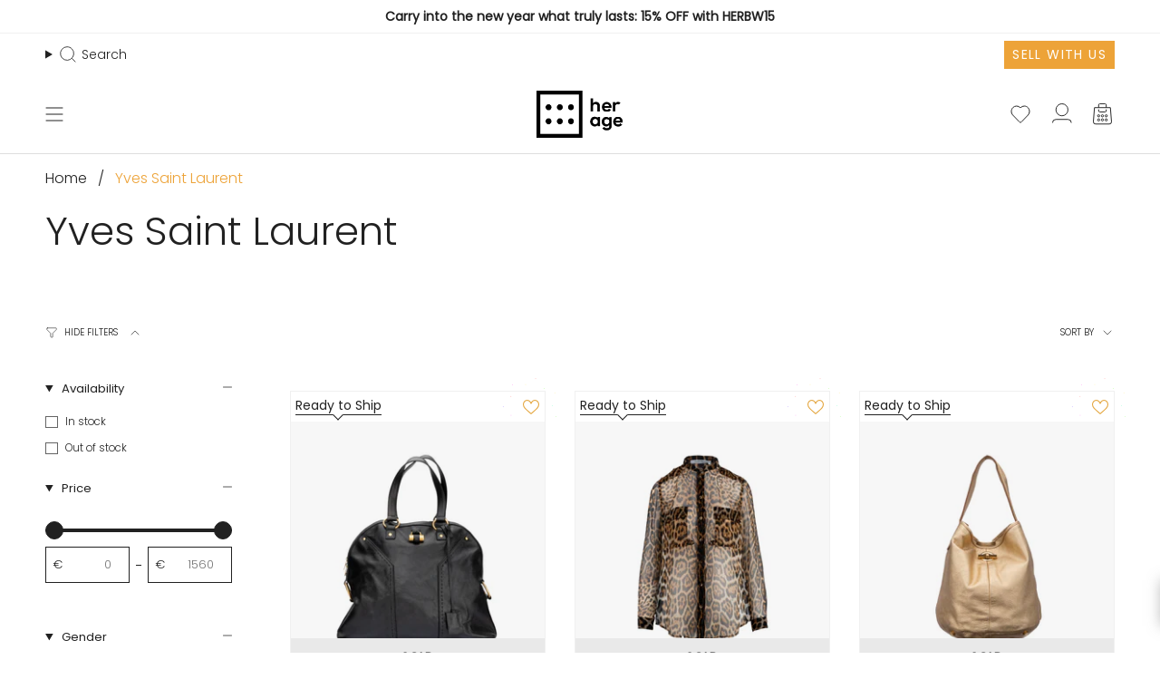

--- FILE ---
content_type: text/css
request_url: https://her-age.com/cdn/shop/t/112/assets/font-settings.css?v=74259284475553037291759132045
body_size: -147
content:
@font-face{font-family:Poppins;font-weight:300;font-style:normal;font-display:swap;src:url(//her-age.com/cdn/fonts/poppins/poppins_n3.05f58335c3209cce17da4f1f1ab324ebe2982441.woff2?h1=aGVyLWFnZS5jb20&h2=aXQuaGVyLWFnZS5jb20&h3=ZW4uaGVyLWFnZS5jb20&h4=aGVyLWFnZS1zdG9yZS5hY2NvdW50Lm15c2hvcGlmeS5jb20&hmac=76273da425c186420835d560caf693009b835f357ad7010625c2c462cfc7954b) format("woff2"),url(//her-age.com/cdn/fonts/poppins/poppins_n3.6971368e1f131d2c8ff8e3a44a36b577fdda3ff5.woff?h1=aGVyLWFnZS5jb20&h2=aXQuaGVyLWFnZS5jb20&h3=ZW4uaGVyLWFnZS5jb20&h4=aGVyLWFnZS1zdG9yZS5hY2NvdW50Lm15c2hvcGlmeS5jb20&hmac=4234c8378a95ed58722105c5211c6d3b3d2a7349b502fb2a0bd35f2f74c002da) format("woff")}@font-face{font-family:Poppins;font-weight:300;font-style:normal;font-display:swap;src:url(//her-age.com/cdn/fonts/poppins/poppins_n3.05f58335c3209cce17da4f1f1ab324ebe2982441.woff2?h1=aGVyLWFnZS5jb20&h2=aXQuaGVyLWFnZS5jb20&h3=ZW4uaGVyLWFnZS5jb20&h4=aGVyLWFnZS1zdG9yZS5hY2NvdW50Lm15c2hvcGlmeS5jb20&hmac=76273da425c186420835d560caf693009b835f357ad7010625c2c462cfc7954b) format("woff2"),url(//her-age.com/cdn/fonts/poppins/poppins_n3.6971368e1f131d2c8ff8e3a44a36b577fdda3ff5.woff?h1=aGVyLWFnZS5jb20&h2=aXQuaGVyLWFnZS5jb20&h3=ZW4uaGVyLWFnZS5jb20&h4=aGVyLWFnZS1zdG9yZS5hY2NvdW50Lm15c2hvcGlmeS5jb20&hmac=4234c8378a95ed58722105c5211c6d3b3d2a7349b502fb2a0bd35f2f74c002da) format("woff")}@font-face{font-family:Poppins;font-weight:400;font-style:normal;font-display:swap;src:url(//her-age.com/cdn/fonts/poppins/poppins_n4.0ba78fa5af9b0e1a374041b3ceaadf0a43b41362.woff2?h1=aGVyLWFnZS5jb20&h2=aXQuaGVyLWFnZS5jb20&h3=ZW4uaGVyLWFnZS5jb20&h4=aGVyLWFnZS1zdG9yZS5hY2NvdW50Lm15c2hvcGlmeS5jb20&hmac=fe95eb3c3b8942e6d35ef269142895d3a7a7cfa96235ea9fceb46756a0b51d2e) format("woff2"),url(//her-age.com/cdn/fonts/poppins/poppins_n4.214741a72ff2596839fc9760ee7a770386cf16ca.woff?h1=aGVyLWFnZS5jb20&h2=aXQuaGVyLWFnZS5jb20&h3=ZW4uaGVyLWFnZS5jb20&h4=aGVyLWFnZS1zdG9yZS5hY2NvdW50Lm15c2hvcGlmeS5jb20&hmac=8cbc57657d53918c533c00305fd234327fbd8adc2935c66935fbe33141dea83c) format("woff")}@font-face{font-family:Poppins;font-weight:400;font-style:normal;font-display:swap;src:url(//her-age.com/cdn/fonts/poppins/poppins_n4.0ba78fa5af9b0e1a374041b3ceaadf0a43b41362.woff2?h1=aGVyLWFnZS5jb20&h2=aXQuaGVyLWFnZS5jb20&h3=ZW4uaGVyLWFnZS5jb20&h4=aGVyLWFnZS1zdG9yZS5hY2NvdW50Lm15c2hvcGlmeS5jb20&hmac=fe95eb3c3b8942e6d35ef269142895d3a7a7cfa96235ea9fceb46756a0b51d2e) format("woff2"),url(//her-age.com/cdn/fonts/poppins/poppins_n4.214741a72ff2596839fc9760ee7a770386cf16ca.woff?h1=aGVyLWFnZS5jb20&h2=aXQuaGVyLWFnZS5jb20&h3=ZW4uaGVyLWFnZS5jb20&h4=aGVyLWFnZS1zdG9yZS5hY2NvdW50Lm15c2hvcGlmeS5jb20&hmac=8cbc57657d53918c533c00305fd234327fbd8adc2935c66935fbe33141dea83c) format("woff")}@font-face{font-family:Poppins;font-weight:400;font-style:normal;font-display:swap;src:url(//her-age.com/cdn/fonts/poppins/poppins_n4.0ba78fa5af9b0e1a374041b3ceaadf0a43b41362.woff2?h1=aGVyLWFnZS5jb20&h2=aXQuaGVyLWFnZS5jb20&h3=ZW4uaGVyLWFnZS5jb20&h4=aGVyLWFnZS1zdG9yZS5hY2NvdW50Lm15c2hvcGlmeS5jb20&hmac=fe95eb3c3b8942e6d35ef269142895d3a7a7cfa96235ea9fceb46756a0b51d2e) format("woff2"),url(//her-age.com/cdn/fonts/poppins/poppins_n4.214741a72ff2596839fc9760ee7a770386cf16ca.woff?h1=aGVyLWFnZS5jb20&h2=aXQuaGVyLWFnZS5jb20&h3=ZW4uaGVyLWFnZS5jb20&h4=aGVyLWFnZS1zdG9yZS5hY2NvdW50Lm15c2hvcGlmeS5jb20&hmac=8cbc57657d53918c533c00305fd234327fbd8adc2935c66935fbe33141dea83c) format("woff")}@font-face{font-family:Poppins;font-weight:300;font-style:italic;font-display:swap;src:url(//her-age.com/cdn/fonts/poppins/poppins_i3.8536b4423050219f608e17f134fe9ea3b01ed890.woff2?h1=aGVyLWFnZS5jb20&h2=aXQuaGVyLWFnZS5jb20&h3=ZW4uaGVyLWFnZS5jb20&h4=aGVyLWFnZS1zdG9yZS5hY2NvdW50Lm15c2hvcGlmeS5jb20&hmac=22fd9c549b7146916d505bde9e00afa13ad35a1f323e7fb7b5370e9dd5cf2100) format("woff2"),url(//her-age.com/cdn/fonts/poppins/poppins_i3.0f4433ada196bcabf726ed78f8e37e0995762f7f.woff?h1=aGVyLWFnZS5jb20&h2=aXQuaGVyLWFnZS5jb20&h3=ZW4uaGVyLWFnZS5jb20&h4=aGVyLWFnZS1zdG9yZS5hY2NvdW50Lm15c2hvcGlmeS5jb20&hmac=9727869fc42309dd8549bb57f2e84bea818fe34b37085a24219a7161b5c82a65) format("woff")}@font-face{font-family:Poppins;font-weight:400;font-style:italic;font-display:swap;src:url(//her-age.com/cdn/fonts/poppins/poppins_i4.846ad1e22474f856bd6b81ba4585a60799a9f5d2.woff2?h1=aGVyLWFnZS5jb20&h2=aXQuaGVyLWFnZS5jb20&h3=ZW4uaGVyLWFnZS5jb20&h4=aGVyLWFnZS1zdG9yZS5hY2NvdW50Lm15c2hvcGlmeS5jb20&hmac=a1185a2f05a6d1e1f55575bd48e47ce89eda8aea16240023ff29e341d508e5e6) format("woff2"),url(//her-age.com/cdn/fonts/poppins/poppins_i4.56b43284e8b52fc64c1fd271f289a39e8477e9ec.woff?h1=aGVyLWFnZS5jb20&h2=aXQuaGVyLWFnZS5jb20&h3=ZW4uaGVyLWFnZS5jb20&h4=aGVyLWFnZS1zdG9yZS5hY2NvdW50Lm15c2hvcGlmeS5jb20&hmac=462f8c7e664fab832e39d2c248d00628c81bbcc1e3ce3069546c6fd934eb3230) format("woff")}
/*# sourceMappingURL=/cdn/shop/t/112/assets/font-settings.css.map?v=74259284475553037291759132045 */


--- FILE ---
content_type: text/javascript
request_url: https://her-age.com/cdn/shop/t/112/assets/tracking.js?v=18666066836367579511759131978
body_size: 733
content:
const ShopifyTracker={init(){console.log("ShopifyTracker initialized"),this.setupSearchTracking(),this.setupWishlistTracking(),this.setupErrorHandling()},setupSearchTracking(){document.addEventListener("input",event=>{const searchInput=event.target.closest('predictive-search input[type="search"]');searchInput&&(console.log("[Search] User is typing:",searchInput.value),this.trackSearch(searchInput.value))}),document.addEventListener("predictive-search:results",event=>{try{console.log("[Search] Search results received:",event.detail.results.length,"items"),this.trackSearchResults(event.detail.results)}catch(error){console.error("[Search] Error tracking search results:",error),this.handleError("Search results tracking error:",error)}}),document.addEventListener("click",event=>{const searchResult=event.target.closest(".predictive-search__grid-item");if(searchResult){const product=searchResult.closest(".product-item").dataset;product&&product.productId&&(console.log("[Search] Product clicked:",product.productId),this.trackSearchResults([{id:product.productId,title:searchResult.querySelector(".product-title").textContent,price:searchResult.querySelector(".product-price").textContent,url:searchResult.querySelector(".product-link").href}]))}})},trackSearch(query){if(!(!query||!query.trim()))try{const searchEvent={timestamp:new Date().toISOString(),query:query.trim(),user:this.getUserId()};console.log("[Search] Query tracked:",{query:query.trim(),timestamp:searchEvent.timestamp,user:searchEvent.user}),this.storeData("search_history",searchEvent),this.sendToKlaviyo("Searched",searchEvent)}catch(error){console.error("[Search] Error tracking search query:",error),this.handleError("Search tracking error:",error)}},trackSearchResults(results){if(!(!results||!Array.isArray(results)||results.length===0))try{const searchEvent={timestamp:new Date().toISOString(),query:document.querySelector('predictive-search input[type="search"]')?.value||"",results:results.map(product=>({productId:product.id,title:product.title||"",image:product.featured_image?.src||product.images?.[0]?.src||"",price:product.price||"",url:product.url||"",timestamp:new Date().toISOString()}))};console.log("[Search] Results processed:",{query:searchEvent.query,products:searchEvent.results.length,timestamp:searchEvent.timestamp}),this.storeData("search_history",searchEvent),this.sendToKlaviyo("Viewed Search Results",searchEvent)}catch(error){console.error("[Search] Error processing search results:",error),this.handleError("Search results tracking error:",error)}},setupWishlistTracking(){document.addEventListener("click",event=>{const wishlistBtn=event.target.closest("[data-wishlist-add]");wishlistBtn&&this.trackWishlistAdd(wishlistBtn.closest("[data-product]"))}),document.addEventListener("shopify:wishlist:added",event=>{try{this.trackWishlistAdd(event.detail.productElement)}catch(error){this.handleError("Wishlist tracking error:",error)}})},trackWishlistAdd(productElement){if(productElement)try{const userData=this.getUserId()||this.getGuestId(),productData={userId:userData.id,userEmail:userData.email,productId:productElement.dataset.productId,title:productElement.dataset.productTitle,image:productElement.dataset.productImage,price:productElement.dataset.productPrice,url:productElement.dataset.productUrl,timestamp:new Date().toISOString()};console.log("Tracking wishlist add:",productData.title),this.storeData("wishlist",productData),this.sendToKlaviyo("Added to Wishlist",productData)}catch(error){this.handleError("Wishlist tracking error:",error)}},getUserId(){try{const customer=window.Shopify?.customer;return{id:customer?.id,email:customer?.email}}catch(error){return this.handleError("Get user ID error:",error),this.getGuestId()}},getGuestId(){const guestId=localStorage.getItem("shopify_guest_id");if(!guestId){const newId=`guest_${Date.now()}_${Math.random().toString(36).substr(2,9)}`;return localStorage.setItem("shopify_guest_id",newId),newId}return guestId},storeData(type,data){try{const newData=[...JSON.parse(localStorage.getItem(type)||"[]"),data];newData.length>100&&newData.splice(0,newData.length-100),localStorage.setItem(type,JSON.stringify(newData))}catch(error){this.handleError("Data storage error:",error)}},sendToKlaviyo(eventType,eventData){try{if(typeof window._learnq<"u"){const eventProperties={$event:eventType,...eventData};console.log("Sending to Klaviyo:",{event:eventType,productId:eventData.productId,timestamp:new Date().toISOString()}),_learnq.push(["track",eventType,eventProperties]),console.log("Successfully sent to Klaviyo:",eventType)}else console.error("Klaviyo API is not available")}catch(error){this.handleError("Klaviyo tracking error:",error)}},handleError(message,error){console.error(message,error)},setupErrorHandling(){window.addEventListener("error",event=>{this.handleError("JavaScript error:",event.error)})}};typeof window.Shopify<"u"?document.addEventListener("DOMContentLoaded",()=>{window.ShopifyTracker=new ShopifyTracker,window.ShopifyTracker.init()}):console.error("Shopify API is not available");
//# sourceMappingURL=/cdn/shop/t/112/assets/tracking.js.map?v=18666066836367579511759131978
